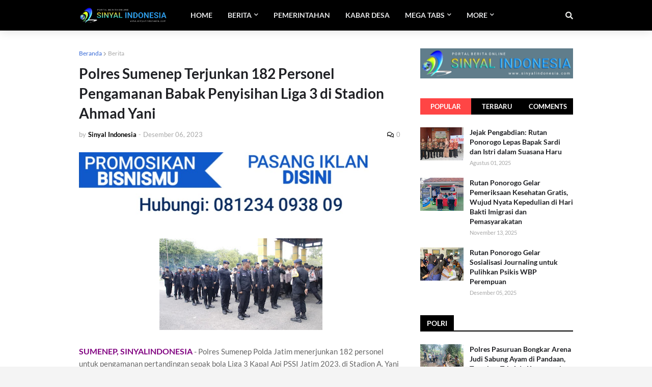

--- FILE ---
content_type: text/html; charset=UTF-8
request_url: http://www.sinyalindonesia.com/b/stats?style=BLACK_TRANSPARENT&timeRange=LAST_WEEK&token=APq4FmBFOPj0RtNBrl_moSdE4JSaOpfd7ltZusK2hyZLUFd3BgVZeycoIEIceQcpa9e0Zg5UNCtaNfko0grXOXitq38WV3uiRA
body_size: 260
content:
{"total":828,"sparklineOptions":{"backgroundColor":{"fillOpacity":0.1,"fill":"#000000"},"series":[{"areaOpacity":0.3,"color":"#202020"}]},"sparklineData":[[0,46],[1,34],[2,33],[3,39],[4,48],[5,51],[6,42],[7,32],[8,98],[9,29],[10,25],[11,21],[12,30],[13,75],[14,29],[15,33],[16,28],[17,31],[18,83],[19,26],[20,46],[21,51],[22,49],[23,21],[24,33],[25,34],[26,45],[27,46],[28,31],[29,34]],"nextTickMs":514285}

--- FILE ---
content_type: text/html; charset=utf-8
request_url: https://www.google.com/recaptcha/api2/aframe
body_size: 267
content:
<!DOCTYPE HTML><html><head><meta http-equiv="content-type" content="text/html; charset=UTF-8"></head><body><script nonce="VIw0s1Br5E4TpaU8Rtql9A">/** Anti-fraud and anti-abuse applications only. See google.com/recaptcha */ try{var clients={'sodar':'https://pagead2.googlesyndication.com/pagead/sodar?'};window.addEventListener("message",function(a){try{if(a.source===window.parent){var b=JSON.parse(a.data);var c=clients[b['id']];if(c){var d=document.createElement('img');d.src=c+b['params']+'&rc='+(localStorage.getItem("rc::a")?sessionStorage.getItem("rc::b"):"");window.document.body.appendChild(d);sessionStorage.setItem("rc::e",parseInt(sessionStorage.getItem("rc::e")||0)+1);localStorage.setItem("rc::h",'1767197390754');}}}catch(b){}});window.parent.postMessage("_grecaptcha_ready", "*");}catch(b){}</script></body></html>